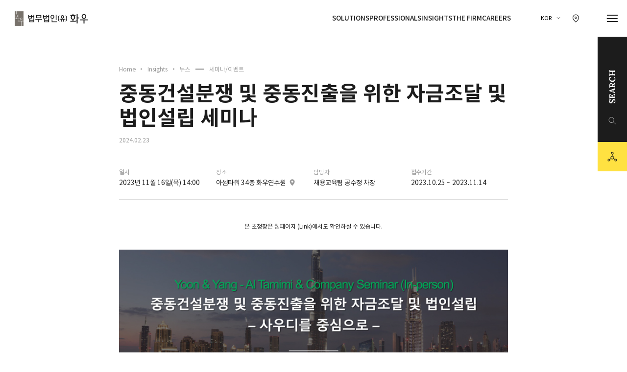

--- FILE ---
content_type: text/html;charset=UTF-8
request_url: https://yoonpartners.com/kor/insights/seminar/11697?currentPage=1
body_size: 8139
content:
<!DOCTYPE html>
<html>
<head>
    <meta charset="UTF-8">
    <meta http-equiv="X-UA-Compatible" content="IE=edge">
    <meta name="viewport" content="width=device-width, initial-scale=1.0, shrink-to-fit=no, user-scalable=no">
    <meta name="title" content="Hwawoo" />
    <meta name="author" content="Hwawoo" />
    <meta name="description" content="Hwawoo" />
    <meta name="keywords" content="Hwawoo">
    <!-- Hreflang for multilingual SEO -->
    <link rel="alternate" hreflang="ko" href="https://www.hwawoo.com/kor/insights/seminar/11697" />
    <link rel="alternate" hreflang="zh" href="https://www.hwawoo.com/chn/insights/seminar/11697" />
    <link rel="alternate" hreflang="en" href="https://www.hwawoo.com/eng/insights/seminar/11697" />
    <link rel="alternate" hreflang="ja" href="https://www.hwawoo.com/jpn/insights/seminar/11697" />
    <link rel="alternate" hreflang="x-default" href="https://www.hwawoo.com/kor/insights/seminar/11697" />

    <!-- Canonical URL - Korean as primary -->
    <link rel="canonical" href="https://www.hwawoo.com/kor/insights/seminar/11697" />

    <title>법무법인 화우</title>
    <link rel="shortcut icon" href="/user/assets/ko/images/common/favicon.png">
    <link href="/user/assets/ko/css/common.min.css?version=202409201514" rel="stylesheet">
    <link href="/user/assets/ko/css/mediaquery.css?version=202409201514" rel="stylesheet">
    <link href="/user/assets/ko/css/popup.css?version=202410300936" rel="stylesheet">
    <!-- Google tag (gtag.js) --> <script async src=https://www.googletagmanager.com/gtag/js?id=G-Y73V8BTCCX></script> <script> window.dataLayer = window.dataLayer || []; function gtag(){dataLayer.push(arguments);} gtag('js', new Date()); gtag('config', 'G-Y73V8BTCCX'); </script>
    <!-- Clarity tag -->
    <script type="text/javascript">
        (function(c,l,a,r,i,t,y){
            c[a]=c[a]||function(){(c[a].q=c[a].q||[]).push(arguments)};
            t=l.createElement(r);t.async=1;t.src="https://www.clarity.ms/tag/"+i;
            y=l.getElementsByTagName(r)[0];y.parentNode.insertBefore(t,y);
        })(window, document, "clarity", "script", "s1r99uit14");
    </script>
    <!--// Clarity tag -->

</head>
<body>
<div id="wrap" class="insights-wrap">
    
    <div id="nav-skip">
        <a href="#container">본문으로 바로가기</a>
        <a href="#footer">사이트 하단 바로가기</a>
    </div>

    <header id="header">
        <h1 class="logo"><a href="/kor/main?lang=ko" title="화우 CI" aria-label="화우 CI">법무법인(유) 화우</a></h1>
        <div class="util">
            <ul id="menu">
                <li><a href="/kor/solutions/list?lang=ko" title="Solutions 메뉴 이동" aria-label="Solutions 메뉴 이동">Solutions</a></li>
                <li><a href="/kor/professionals/members?lang=ko" title="Professionals 메뉴 이동" aria-label="Professionals 메뉴 이동">Professionals</a></li>
                <li><a href="/kor/insights/press-releases?lang=ko" title="Insights 메뉴 이동" aria-label="Insights 메뉴 이동">Insights</a></li>
                <li><a href="/kor/firm/intro?lang=ko" title="The Firm 메뉴 이동" aria-label="The Firm 메뉴 이동">The Firm</a></li>
                 <li><a href="/kor/careers/intro" title="Careers 메뉴 이동" aria-label="Careers 메뉴 이동">Careers</a></li>
<!--                <li><a href="/kor/probono/publics?lang=ko" title="Pro Bono 메뉴 이동" aria-label="Pro Bono 메뉴 이동">Pro Bono</a></li>-->
            </ul>
            <div class="box-lang box-tooltip">
                <button class="btn-lang" title="국문 선택" aria-label="국문 선택">KOR</button>
                <ul class="view-tooltip">
                    <li><a href="javascript:;" title="국문" aria-label="국문" class="on">KOR</a></li>
                    <li><a href="javascript:KorCommon.goChangeLanguage(&#39;en&#39;)" title="영문" aria-label="영문">ENG</a></li>
                    <li><a href="javascript:KorCommon.goChangeLanguage(&#39;zh&#39;)" title="중문" aria-label="중문">CHN</a></li>
                    <li><a href="javascript:KorCommon.goChangeLanguage(&#39;ja&#39;)" title="일문" aria-label="일문">JPN</a></li>
                </ul>
            </div>
            <a href="/kor/firm/domestic" class="icon-map" title="찾아오시는 길 이동" aria-label="찾아오시는 길 이동"><span>찾아오시는 길 이동</span></a>
<!--            <button id="hd-btn-search" class="icon-search" type="search" title="검색" aria-label="검색" ><span>검색</span></button>-->
            <button class="btn-hamburger" title="메뉴 열기" aria-label="메뉴 열기" onclick="KorCommon.doGnbSolutions()"><span></span></button>
        </div>
    </header>

    <div class="side-bar">
<!--        <button type="button" class="btn-laywer-search" data-pop="profession-pop" onclick="KorCommon.doRnbMenuOpen()">-->
        <button type="button" class="btn-laywer-search" id="hd-btn-search">
            <span class="icon-search">SEARCH</span>
        </button>
        <div class="box-util">
            <button><span class="icon-sns"><span>sns</span></span></button>
            <ul class="hov-sns">
<!--                <li><a href="javascript:KorCommon.goFacebookShare()" class="icon-facebook" title="페이스북 새창 열기"><span>페이스북</span></a></li>-->
<!--                <li><a href="javascript:KorCommon.goTwitterShare()" class="icon-twitter" title="X 새창 열기"><span>X</span></a></li>-->
                <li><a href="https://www.linkedin.com/company/yoon-&-yang-llc" class="icon-linkedin" title="링크드인 새창 열기" target="_blank"><span>링크드인</span></a></li>
                <li><a href="https://www.youtube.com/@hwawoo_yoonyang" class="icon-youtube-sns" title="유튜브 새창 열기" target="_blank"><span>유튜브</span></a></li>
                <li>
                    <a href="https://pf.kakao.com/_pRQPn" class="icon-kakao-channel" style="display: inline-block;width: 2.8rem;
                        height: 2.8rem;background-image: url('/user/assets/ko/images/icon/kakao_channel_logo.svg');
                        background-repeat: no-repeat; background-size: contain;" title="카카오채널 새창 열기" target="_blank"><span>카카오채널</span></a>
                </li>
            </ul>
        </div>

        <!-- 2022.08.04  mobile sns 팝업 버튼 생성-->
        <button type="button" class="btn-laywer-sns mobile" data-pop="sns-pop">
            <span>SNS 공유하기</span>
        </button>
    </div>
    <nav id="gnb">
        <button class="icon-close"><span>닫기</span></button>
        <div class="gnb-inner">
            <h2 class="gnb-ci"><a href="/kor/main?lang=ko">법무법인(유) 화우</a></h2>
            <ul class="gnb-menu">
                <li>
                    <h2 class="dep1"><a href="#none">Solutions</a></h2>
                    <ul id="gnbSolutions" class="dep2">
                        <li><a href="#">분야별</a></li>
                        <li><a href="#">산업별</a></li>
                        <li><a href="#">국가별</a></li>
                        <li><a href="#">센터</a></li>
                    </ul>
                </li>
                <li>
                    <h2 class="dep1"><a href="#none">Professionals</a></h2>
                    <ul class="dep2">
                        <li><a href="/kor/professionals/members">구성원 검색</a></li>
                    </ul>
                </li>
                <li>
                    <h2 class="dep1"><a href="#none">Insights</a></h2>
                    <ul class="dep2">
                        <li><a href="/kor/insights/press-releases">뉴스</a></li>
                        <li><a href="/kor/insights/newsletters">뉴스레터</a></li>
                        <li><a href="/kor/insights/contributions">기고 및 연구자료</a></li>
                    </ul>
                </li>
                <li>
                    <h2 class="dep1"><a href="#none">The Firm</a></h2>
                    <ul class="dep2">
                        <li><a href="/kor/firm/intro">화우 소개</a></li>
                        <li><a href="/kor/firm/history">연혁</a></li>
                        <li><a href="/kor/firm/awards">수상</a></li>
                        <li><a href="/kor/firm/probono">사회공헌</a></li>
                        <li><a href="/kor/firm/foreign-tashkent">해외사무소</a></li>
                        <li><a href="/kor/firm/domestic">사무소 위치</a></li>
                    </ul>
                </li>
                <li>
                    <h2 class="dep1"><a href="#none">Careers</a></h2>
                    <ul class="dep2">
                        <li><a href="/kor/careers/intro">영입안내</a></li>
                        <li><a href="/kor/careers/recruit/notices">영입공고</a></li>
                        <li><a href="/kor/careers/applying/intro">지원하기</a></li>
                        <li><a href="/kor/careers/staff/notices">직원채용</a></li>
                    </ul>
                </li>
<!--                <li>-->
<!--                    <h2 class="dep1"><a href="#none">Pro Bono</a></h2>-->
<!--                    <ul class="dep2">-->
<!--                        <li><a href="/kor/probono/publics">법무법인 공익활동</a></li>-->
<!--                        <li><a href="/kor/probono/foundation">화우공익재단</a></li>-->
<!--                    </ul>-->
<!--                </li>-->
                <li>
                    <h2 class="dep1"><a href="#none">Family Sites</a></h2>
                    <ul class="dep2">
                        <li><a href="http://ip.hwawoo.com/" target="_blank">특허법인 화우</a></li>
                        <li><a href="https://customs.hwawoo.com/" target="_blank">관세법인 화우</a></li>
                        <li><a href="https://tax.hwawoo.com/" target="_blank">세무법인 화우</a></li>
                        <li><a href="https://hwawoo.or.kr/" target="_blank">화우공익재단</a></li>
                    </ul>
                </li>
            </ul>
            <ul class="mo-gnb-menu">
                <li>
                    <button type="button" class="dep1">Solutions</button>
                    <ul id="moGnbSolutions" class="dep2">
                        <li><a href="#">분야별</a></li>
                        <li><a href="#">산업별</a></li>
                        <li><a href="#">국가별</a></li>
                        <li><a href="#">센터</a></li>
                    </ul>
                </li>
                <li>
                    <button type="button" class="dep1">Professionals</button>
                    <ul class="dep2">
                        <li><a href="/kor/professionals/members">구성원 검색</a></li>
                    </ul>
                </li>
                <li>
                    <button type="button" class="dep1">Insights</button>
                    <ul class="dep2">
                        <li><a href="/kor/insights/press-releases">뉴스</a></li>
                        <li><a href="/kor/insights/newsletters">뉴스레터</a></li>
                        <li><a href="/kor/insights/contributions">기고 및 연구자료</a></li>
                    </ul>
                </li>
                <li>
                    <button type="button" class="dep1">The Firm</button>
                    <ul class="dep2">
                        <li><a href="/kor/firm/intro">화우 소개</a></li>
                        <li><a href="/kor/firm/history">연혁</a></li>
                        <li><a href="/kor/firm/awards">수상</a></li>
                        <li><a href="/kor/firm/probono">사회공헌</a></li>
                        <li><a href="/kor/firm/foreign-tashkent">해외사무소</a></li>
                        <li><a href="/kor/firm/domestic">사무소 위치</a></li>
                    </ul>
                </li>
                <li>
                    <button type="button" class="dep1">Careers</button>
                    <ul class="dep2">
                        <li><a href="/kor/careers/intro">영입안내</a></li>
                        <li><a href="/kor/careers/recruit/notices">영입공고</a></li>
                        <li><a href="/kor/careers/applying/intro">지원하기</a></li>
                        <li><a href="/kor/careers/staff/notices">직원채용</a></li>
                    </ul>
                </li>
                <li>
                    <button type="button" class="dep1">Family Sites</button>
                    <ul class="dep2">
                        <li><a href="http://ip.hwawoo.com/" target="_blank">특허법인 화우</a></li>
                        <li><a href="https://customs.hwawoo.com/" target="_blank">관세법인 화우</a></li>
                        <li><a href="https://tax.hwawoo.com/" target="_blank">세무법인 화우</a></li>
                        <li><a href="https://hwawoo.or.kr/" target="_blank">화우공익재단</a></li>
                    </ul>
                </li>
            </ul>
            <div class="gnb-util">
                <!--<span class="txt">최적의 솔루션을 <br>제공합니다.</span>-->
                <ul class="mo-lang">
                    <li><a href="javascript:;" title="국문" aria-label="국문" class="on">KOR</a></li>
                    <li><a href="javascript:KorCommon.goChangeLanguage(&#39;en&#39;)" title="영문" aria-label="영문">ENG</a></li>
                    <li><a href="javascript:KorCommon.goChangeLanguage(&#39;zh&#39;)" title="중문" aria-label="중문">CHN</a></li>
                    <li><a href="javascript:KorCommon.goChangeLanguage(&#39;ja&#39;)" title="일문" aria-label="일문">JPN</a></li>
                </ul>
            </div>
        </div>
    </nav>

    <div class="hd-search-wrap">
        <a href="/kor/main?lang=ko" class="ci" title="화우 CI" aria-label="화우 CI">법무법인(유) 화우</a>
        <div class="box-hd-search">
            <button class="icon-close"><span>닫기</span></button>
            <div class="box-input-wrap">
                <div class="box-input ty-search">
                    <input type="text" placeholder="검색어를 입력해주세요" title="검색어 입력" id="topSearchWord" name="topSearchWord" onkeydown="if (event.keyCode == 13) KorCommon.doTotalSearch();" />
                    <button class="icon-text-reset"><span>초기화</span></button>
                    <button class="icon-search-big" type="search" title="검색" aria-label="검색" onclick="KorCommon.doTotalSearch()"><span>검색</span></button>
                </div>
                <form id="totalSearchForm" name="totalSearchForm" method="post">
                    <input type="hidden" id="totalSearchWord" name="totalSearchWord">
                </form>
            </div>
        </div>
    </div>

    <div id="profession-pop" class="layer-popup-wrap">
        <div class="layer-popup full-popup">
            <div class="popup-body">
                <button class="icon-close-white popup-close"><span>닫기</span></button>
                <div class="lawyer-search-wrap">
                    <div class="inner-wrap narrow">
                        <ul id="RnbCate1th" class="list-tit typo-title-02">
                            <li class="on"><a href="#">전체</a></li>
                        </ul>
                        <div class="box-input-wrap with-select">
                            <div class="box-select">
                                <select id="rnbFeldIdx2th" name="rnbFeldIdx2th" onchange="KorCommon.doRnbMbrSearch(1)">
                                    <option value="">업무분야</option>
                                </select>
                            </div>
                            <div class="box-input ty-search">
                                <input type="hidden" id="rnbFeldIdx1th" name="rnbFeldIdx1th">
                                <input type="text" placeholder="검색어를 입력해주세요" title="검색어 입력" id="rnbMbrSrchWord" name="rnbMbrSrchWord" onkeydown="if (event.keyCode == 13) KorCommon.doRnbMbrSearch(1)">
                                <button class="icon-text-reset"><span>초기화</span></button>
                                <button class="icon-search-big" type="search" title="검색" aria-label="검색" onclick="KorCommon.doRnbMbrSearch(1)"><span>검색</span></button>
                            </div>
                        </div>
                        <div class="scroll mobile"><span>scroll</span></div>
                    </div>
                </div>
                <div class="box-contents-wrap">
                    <article class="arti01">
                        <div class="inner-wrap narrow">
                            <div id="rnbMemberList" class="list-lawyer ty02" style="display: none"></div>
                            <div id="rnbMbrMore" class="box-btn box-board-more" style="display: none">
                                <button type="button" class="btn-circle-ani btn-fold" onclick="KorCommon.doRnbMbrMore()"><i></i>더보기</button>
                            </div>
                            <div id="rnbMbrNoData" class="no-result-wrap" style="display: none">
                                <strong>검색결과가 없습니다.</strong>
                            </div>
                        </div>
                    </article>
                </div>

            </div>
        </div>
    </div>

    <!-- 2022.08.04  mobile sns 팝업 생성-->
    <div id="sns-pop" class="layer-popup-wrap">
        <div class="layer-popup alert-popup ty02">
            <div class="popup-header">
                <h4 class="typo-body">법무법인(유한) 화우 소셜 미디어</h4>
                <span class="right">
                        <button class="icon-close popup-close"><span>닫기</span></button>
                    </span>
            </div>
            <div class="popup-body">
                <ul class="util-sns">
<!--                    <li>-->
<!--                        <a href="javascript:KorCommon.goFacebookShare()">-->
<!--                            <i class="icon-facebook"></i>-->
<!--                            Facebook-->
<!--                        </a>-->
<!--                    </li>-->
<!--                    <li>-->
<!--                        <a href="javascript:KorCommon.goTwitterShare()">-->
<!--                            <i class="icon-twitter"></i>-->
<!--                            Twitter-->
<!--                        </a>-->
<!--                    </li>-->
                    <li>
                        <a href="https://www.linkedin.com/company/yoon-&-yang-llc" title="링크드인 새창 열기" target="_blank"><i class="icon-linkedin"></i>링크드인</a>
                    </li>
                    <li>
                        <a href="https://www.youtube.com/@hwawoo_yoonyang" title="링크드인 새창 열기" target="_blank"><i class="icon-youtube-sns"></i>유튜브</a>
                    </li>
                    <li>
                        <a href="https://pf.kakao.com/_pRQPn" title="링크드인 새창 열기" target="_blank"><i class="icon-kakao-channel" style="display: inline-block;width: 2.8rem;
                        height: 2.8rem;background-image: url('/user/assets/ko/images/icon/kakao_channel_logo.svg');
                        background-repeat: no-repeat; background-size: contain;"></i>카카오채널</a>
                    </li>
                </ul>
            </div>
        </div>
    </div>


    <!--Menu의 각 페이지별 클래스 추가-->
    <main id="main">
        <section id="container">
            <h2 class="hidden">본문</h2>
            <div class="inner-wrap narrow detail-contents-layout">
                <div class="page-heading-layout">
                    

    <style>
        .page-heading-layout .breadcrumbs~.heading-02-wrap {position:relative;display:flex;margin-top:2rem;gap:2.8rem;overflow:hidden;width:100%;transition:all .3s;}
        .heading-02-wrap .typo-heading-02 {color:#ddd;white-space:nowrap;}
        .page-heading-layout .heading-02-wrap .typo-heading-02::after {background-color:#ddd;margin-left:1rem;}
        .heading-02-wrap .typo-heading-02.on {color:#1c1c1c;}
        .page-heading-layout .heading-02-wrap .typo-heading-02.on::after {background-color:#ffe141;}

        .heading-02-depth-tab {display:none;opacity:0;margin-top:5rem;padding-bottom:10rem;}
        .heading-02-depth-tab.on {display:block;opacity:1;}
        .heading-02-depth-tab .tab-list {position:absolute;display:flex;align-items:center;gap:2.4rem;width:100%;transition:all .3s;overflow-x:auto;overflow-y:hidden;}
        .heading-02-depth-tab .tab-list li a,
        .heading-02-depth-tab .tab-list li button {display:block;padding-bottom:.6rem;font-weight:700;font-size:2.4rem;line-height:1.4;color:#999;letter-spacing:0;white-space:nowrap;}
        .heading-02-depth-tab .tab-list li a.on,
        .heading-02-depth-tab .tab-list li button.on {padding-left:0;border-bottom:3px solid #1c1c1c;color:#1c1c1c;}
        .heading-02-tab-wrap {display:none;opacity:0;}
        .detail-head-layout {margin-top:2rem;}
        @media (max-width: 768px) {
            .page-heading-layout .breadcrumbs~.heading-02-wrap {overflow-x:auto;overflow-y:hidden;}
            .heading-02-wrap .heading-02-depth-wrap .heading-02-depth-tab {display:none;opacity:0;}
            .heading-02-depth-tab {margin-top:3rem;padding-bottom:3.2rem;}
            .heading-02-depth-tab .tab-list {width:calc(100vw - 4.8rem);gap:1.6rem;padding-bottom:0;}
            .heading-02-depth-tab .tab-list li a,
            .heading-02-depth-tab .tab-list li button {font-weight:700;font-size:1.6rem;line-height:1.4;color:#999;letter-spacing:0;}
            .heading-02-tab-wrap {display:block;opacity:1;}
            .heading-02-tab-wrap .tab-wrap {display:none;opacity:0;}
            .heading-02-tab-wrap .tab-wrap.on {display:block;opacity:1;}

            .page-heading-layout .breadcrumbs~.heading-02-wrap {
                overflow-x:auto;
                overflow-y:hidden;
                -ms-overflow-style:none;
                scrollbar-width:none;
            }
            .page-heading-layout .breadcrumbs~.heading-02-wrap.mobile-scroll {
                -ms-overflow-style:inherit;
                scrollbar-width:inherit;
            }

            .tab-wrap .tab-list {
                -ms-overflow-style:none;
                scrollbar-width:none;
            }
            .tab-wrap .tab-list.mobile-scroll {
                -ms-overflow-style:inherit;
                scrollbar-width:inherit;
            }
        }
    </style>
    <ol class="breadcrumbs">
        <li><a href="/kor/main?lang=ko">Home</a></li>
        <li><a href="/kor/insights/press-releases">Insights</a></li>
        <li>
            <a>뉴스</a>
            
            
            <!--<div class="view-tooltip">
                <ul class="custom-scroll">
                    <li><a href="/kor/insights/press-releases" title="뉴스 메뉴로 이동" aria-label="뉴스 메뉴로 이동"
                           th:class="${#strings.contains(#httpServletRequest.servletPath, '/press-releases') or #strings.contains(#httpServletRequest.servletPath, '/seminar')
                                             or #strings.contains(#httpServletRequest.servletPath, '/hwawoo-new') or #strings.contains(#httpServletRequest.servletPath, '/work-case') ? 'on':''}">뉴스</a></li>
                    <li><a href="/kor/insights/newsletters" title="뉴스레터 메뉴로 이동" aria-label="뉴스레터 메뉴로 이동"
                           th:class="${#strings.contains(#httpServletRequest.servletPath, '/newsletter') ? 'on':''}">뉴스레터</a></li>
                    <li><a href="/kor/insights/contributions" title="기고 및 연구자료 메뉴로 이동" aria-label="기고 및 연구자료 메뉴로 이동"
                           th:class="${#strings.contains(#httpServletRequest.servletPath, '/contribution') or #strings.contains(#httpServletRequest.servletPath, '/treatise')
                                            or #strings.contains(#httpServletRequest.servletPath, '/movie') or #strings.contains(#httpServletRequest.servletPath, '/brochure') ? 'on':''}">기고 및 연구자료</a></li>
                </ul>
            </div>-->
        </li>
        <li class="current box-tooltip">
            
            <a>세미나/이벤트</a>
            
            
            
        </li>
        
    </ol>
    
    








                    <!--end of inner-wrap-->
                </div>
                <!--end of page-heading-layout-->
                <div class="detail-head-layout ">
                    <h3 class="typo-title-01">중동건설분쟁 및 중동진출을 위한 자금조달 및 법인설립 세미나</h3>
                    <div class="date-util">
                        <ul>
                            <li class="title">세미나/이벤트</li>
                            <li class="date">2024.02.23</li>
                        </ul>
                    </div>

                    <ul class="box-detail-info ty02">
                        <li>
                            <em>일시</em>
                            <span>2023년 11월 16일(목) 14:00</span>
                        </li>
                        <li>
                            <em>장소</em>
                            <a href="https://docs.google.com/forms/d/e/1FAIpQLSc3CKT6WF4v3t8M1lKZ8uBSsu88O0A7FUxkQcIxYLKwegzf-w/viewform" class="location" target="_blank"><span>아셈타워 34층 화우연수원</span></a>
                        </li>
                        <li>
                            <em>담당자</em>
                            <span>채용교육팀 공수정 차장</span>
                        </li>
                        <li>
                            <em>접수기간</em>
                            <span>2023.10.25 ~ 2023.11.14</span>
                        </li>
                    </ul>

                    <!-- 2022.08.08 첨부파일 영역 추가 -->
                    

                </div>
                <div class="detail-body-layout">
                    <div class="box-editor-wrap">
                        <!--에디터 내용 들어갈 부분-->
                        <p><p style="text-align:center;">본 초청장은 웹페이지 (<a href="https://www.hwawoo.com/newsletter/2023_10_23/231023_invitation_v1.htm">Link)</a>에서도 확인하실 수 있습니다.</p><p>&nbsp;</p><p>&nbsp;</p><p style="margin-left:15;text-align:center;"><img src="https://www.hwawoo.com/newsletter/2023_10_23/231023_invitation_01.jpg"></p><p style="margin-left:15;text-align:center;"><img src="https://www.hwawoo.com/newsletter/2023_10_23/231023_invitation_02.jpg"></p><p style="margin-left:15;text-align:center;"><img src="https://www.hwawoo.com/newsletter/2023_10_23/231023_invitation_03.jpg"></p><p style="margin-left:15;text-align:center;"><a href="https://docs.google.com/forms/d/e/1FAIpQLSc3CKT6WF4v3t8M1lKZ8uBSsu88O0A7FUxkQcIxYLKwegzf-w/viewform"><img src="https://www.hwawoo.com/newsletter/2023_10_23/231023_invitation_04.jpg"></a></p></p>
                        <!--<br><br>
                        <div class="box-btn" th:if="${#strings.equals(info.pgeYn,'A')}">
                            <a th:href="${info.adrs}" target="_blank" class="btn-circle-ani btn-view-all"><i></i>참가신청</a>
                        </div>-->

                        <!-- 관련분야 키워드 -->
                        

                        <!-- 관련구성원 -->
                        
                    </div>
                </div>
                <div class="detail-paging-layout">
                    <!-- 이전 게시글이 있을경우 -->
                    
                    <a href="javascript:doView(11733)" class="list-item prev">
                        <span class="mobile txt">이전글</span>
                        <strong class="detail-title">경제재도약을 위한 기업부담완화와 세제개혁 세미나</strong>
                    </a>
                    

                    <!-- 이전 게시글이 없을 경우 -->
                    

                    <div class="box-btn">
                        <a href="javascript:doList()" class="btn-back-list" title="뒤로 가기" aria-label="뒤로 가기"><i></i>BACK TO LIST</a>
                    </div>

                    <!-- 다음 게시글이 있을경우 -->
                    
                    <a href="javascript:doView(11680)" class="list-item next">
                        <span class="mobile txt">다음글</span>
                        <strong class="detail-title">[SAF 2023] YOON & YANG SEMINAR</strong>
                    </a>
                    

                    <!-- 다음 게시글이 없을 경우 -->
                    
                </div>
            </div>
        </section>
    </main>
    <form id="viewForm" name="viewForm" method="post">
        <input type="hidden" id="currentPage" name="currentPage" value="1">
        <input type="hidden" id="searchKind" name="searchKind" value="">
        <input type="hidden" id="searchWord" name="searchWord" value="">
        <input type="hidden" id="idx" name="idx">
    </form>

    
    <footer id="footer">
        <div class="inner-wrap">
            <button class="btn-top-move">위로</button>
            <div class="footer-top">
                <ul class="city-list">
                    <li><a href="/kor/firm/domestic">#Seoul</a></li>
                    <li><a href="/kor/firm/foreign-tashkent">#Tashkent</a></li>
                    <li><a href="/kor/firm/foreign-hochiminh">#Ho Chi Minh City</a></li>
                    <li><a href="/kor/firm/foreign-hanoi">#Hanoi</a></li>
                    <li><a href="/kor/firm/foreign-jakarta">#Jakarta</a></li>
                </ul>
            </div>
            <div class="footer-bottom">
                <div class="left">
                    <span class="ci">법무법인(유) 화우</span>
                    <ul class="address">
                        <li>서울시 강남구 영동대로 517 아셈타워 6, 17, 18, 19, 22, 23, 27, 34층</li>
                        <li><span>Tel.</span> 02 6003 7000</li>
                        <li><span>Fax.</span> 02 6003 7800</li>
                        <li><span>E-mail.</span> <a href="mailto:hwawoo@hwawoo.com">hwawoo@hwawoo.com</a></li>
                    </ul>
                    <ul class="sns">
                        <li><a href="https://www.linkedin.com/company/yoon-&-yang-llc" target="_blank" class="icon-linkedin"><span>linkedin</span></a></li>
                        <li><a href="https://www.youtube.com/@hwawoo_yoonyang" target="_blank" class="icon-youtube-sns"><span>유투브</span></a></li>
                        <li><a href="https://pf.kakao.com/_pRQPn" target="_blank" style="display: inline-block;width: 2.8rem;
                        height: 2.8rem;background-image: url('/user/assets/ko/images/icon/kakao_channel_logo.svg');
                        background-repeat: no-repeat; background-size: contain;" class="icon-kakao-channel"><span>카카오톡 채널</span></a>
                        </li>
                    </ul>
                </div>
                <div class="right">
                    <dl class="family-list">
                        <dt>Family Sites</dt>
                        <dd><a href="http://ip.hwawoo.com" target="_blank">특허법인화우</a></dd>
                        <dd><a href="https://customs.hwawoo.com" target="_blank">관세법인화우</a></dd>
                        <dd><a href="https://tax.hwawoo.com" target="_blank">세무법인화우</a></dd>
                        <dd><a href="https://hwawoo.or.kr" target="_blank">화우공익재단</a></dd>
                    </dl>
                    <ul class="move-list">
                        <li><a href="/kor/firm/domestic">오시는 길</a></li>
                        <li><a href="/kor/limited-liability">유한책임</a></li>
                        <li><a href="/kor/disclaimer">면책공고</a></li>
                        <li><a href="/kor/privacy">개인정보 처리방침</a></li>
                        <li>
                            <button type="button" data-pop="iso-popup">국제정보보호인증</button>
                        </li>
                        <li>
                            <button type="button" data-pop="certi-popup">웹접근성</button>
                        </li>
                        <li>
                            <button type="button">광고책임변호사: 시진국</button>
                        </li>
                    </ul>

                </div>
                <p class="copy">ⓒ COPYRIGHT 2022. YOON & YANG LLC. ALL RIGHTS RESERVED.</p>
            </div>
        </div>
    </footer>

    <!--웹접근성 팝업-->
    <div id="certi-popup" class="layer-popup-wrap">
        <div class="layer-popup">
            <div class="popup-header">
                <h4 class="tit">웹접근성</h4>
                <span class="right">
                                  <button class="icon-close popup-close"><span>닫기</span></button>
                              </span>
            </div>
            <div class="popup-body">
                <p class="typo-body">
                    법무법인(유한) 화우는 장애인 및 비장애인이 동등하게 웹서비스를 이용하실 수 있도록, 웹접근성 지침을 준수하여 웹사이트를 제작하였습니다. 앞으로도 고객의 편리한 이용을 위해 지속적으로
                    개선해 나갈 예정입니다.
                </p>
            </div>
        </div>
    </div>

    <!--국제정보보호인증 팝업-->
    <div id="iso-popup" class="layer-popup-wrap">
        <div class="layer-popup">
            <div class="popup-header">
                <h4 class="tit">국제정보보호인증 ISO 27001</h4>
                <span class="right">
                                  <button class="icon-close popup-close"><span>닫기</span></button>
                              </span>
            </div>
            <div class="popup-body">
                <div class="box-img">
                    <a href="/user/assets/ko/images/sub/iso27001.jpg" target="_blank">
                        <img src="/user/assets/ko/images/sub/iso27001.jpg" alt="국제정보보호인증 ISO 27001" style="width: 370px;">
                    </a>
                </div>
            </div>
        </div>
    </div>

    <!--일반 Alert 팝업-->
    <div id="alert-popup" class="layer-popup-wrap">
        <div class="layer-popup alert-popup">
            <div class="popup-body">
                    <span class="msg">
                        최종제출 후 지원서를 수정하실 수 없습니다.
                        최종제출 전 미리보기로 출력할 수 있습니다.
                        작성하신 지원서를 최종제출 하시겠습니까?
                    </span>
                <div class="box-btn">
                    <button class="btn popup-close">확인</button>
                </div>
            </div>
        </div>
    </div>

    <!--일반 confirm 팝업-->
    <div id="confirm-popup" class="layer-popup-wrap">
        <div class="layer-popup alert-popup">
            <div class="popup-body">
                    <span class="msg">
                        최종제출 후 지원서를 수정하실 수 없습니다.
                        최종제출 전 미리보기로 출력할 수 있습니다.
                        작성하신 지원서를 최종제출 하시겠습니까?
                    </span>
                <div class="box-btn">
                    <button class="btn btn-black">확인</button>
                    <button class="btn popup-close">취소</button>
                </div>
            </div>
        </div>
    </div>

    <!--로딩바-->
    <div class="box-loading">
        <div class="inner-loading">
            <svg version="1.1" id="loader-1" xmlns="http://www.w3.org/2000/svg" xmlns:xlink="http://www.w3.org/1999/xlink" x="0px" y="0px" width="40px" height="40px" viewBox="0 0 40 40" enable-background="new 0 0 40 40" xml:space="preserve">
                    <path opacity="0.3" fill="#fff" d="M20.201,5.169c-8.254,0-14.946,6.692-14.946,14.946c0,8.255,6.692,14.946,14.946,14.946
                        s14.946-6.691,14.946-14.946C35.146,11.861,28.455,5.169,20.201,5.169z M20.201,31.749c-6.425,0-11.634-5.208-11.634-11.634
                        c0-6.425,5.209-11.634,11.634-11.634c6.425,0,11.633,5.209,11.633,11.634C31.834,26.541,26.626,31.749,20.201,31.749z"/>
                <path fill="#FFE141" d="M26.013,10.047l1.654-2.866c-2.198-1.272-4.743-2.012-7.466-2.012h0v3.312h0
                        C22.32,8.481,24.301,9.057,26.013,10.047z">
                        <animateTransform attributeType="xml"
                                          attributeName="transform"
                                          type="rotate"
                                          from="0 20 20"
                                          to="360 20 20"
                                          dur="0.5s"
                                          repeatCount="indefinite"/>
                    </path>
                </svg>
        </div>
    </div>

    <form id="downloadForm" name="downloadForm" method="post">
        <input type="hidden" id="nbSralAtchInfo" name="nbSralAtchInfo">
        <input type="hidden" id="nbAtchSral" name="nbAtchSral">
        <input type="hidden" id="path" name="path">
    </form>

    <script src="/user/assets/ko/js/import/import.js"></script>
    <style>
        .icon-kakao-channel a{
            display: inline-block;
            width: 2.8rem;
            height: 2.8rem;
            background-image: url("/user/assets/ko/images/icon/kakao_channel_logo.svg");
            background-repeat: no-repeat;
            background-size: contain;
        }
    </style>

</div>

<script>
    let doList = function() {
        $("#viewForm").prop("target","_self");
        $("#viewForm").prop("action","/kor/insights/seminars");
        $("#viewForm").submit();
    }

    let doView = function(idx) {
        $("#viewForm").prop("target","_self");
        $("#viewForm").prop("action","/kor/insights/seminar/"+idx);
        $("#viewForm").submit();
    }
</script>
</body>
</html>

--- FILE ---
content_type: text/css
request_url: https://yoonpartners.com/user/assets/ko/css/mediaquery.css?version=202409201514
body_size: 1540
content:
/* ==============================================
   기본 스타일 (Common Styles)
   ============================================== */

/* Reset & Base */
*, ::after, ::before {
    box-sizing: border-box;
    border-style: solid;
    border-width: 0;
    outline: 0;
}

dd {
    margin-left: 0;
}

address, blockquote, dl, figure, form, iframe, p, pre, table {
    margin: 0;
}

/* Buttons */
.btn-yellow {
    background-color: #ffe141;
}

/* Layout */
.inner-wrap {
    position: relative;
    width: 100%;
    max-width: 160rem;
    margin: 0 auto;
}

.inner-wrap.narrow {
    max-width: 105.6rem;
}


/* ==============================================
   Form Input Wrap - 공통 스타일
   ============================================== */

#wrap.form-input-wrap .list-step {
    display: flex;
    align-items: center;
    gap: 20rem;
}

#wrap.form-input-wrap .list-step li.complete .bg {
    background-color: #ffe141;
}

/* Form Input Layout */
#wrap.form-input-wrap .form-input-layout .form-input-list {
    display: flex;
    flex-direction: column;
    margin-top: 4rem;
}

#wrap.form-input-wrap .form-input-layout .form-input-list.ty04 {
    display: grid;
    grid-template-columns: repeat(2, 1fr);
    gap: 4rem 3.4rem;
}

#wrap.form-input-wrap .form-input-layout .form-input-list.ty04>li {
    margin-bottom: 0;
}

#wrap.form-input-wrap .form-input-layout .form-input-list.ty05 {
    display: grid;
    grid-template-columns: repeat(4, 1fr);
    gap: 4rem 0;
}

#wrap.form-input-wrap .form-input-layout .form-input-list.ty05>.box-check-wrap {
    min-width: 0;
    white-space: normal;
    word-break: break-word;
    padding-top: 0;
}

#wrap.form-input-wrap .form-input-layout .form-sub-tit {
    font-weight: 700;
    font-size: 3.2rem;
    line-height: 1.3;
    color: #1c1c1c;
    letter-spacing: 0;
}

#wrap.form-input-wrap .form-input-layout .form-dl dt {
    display: flex;
    align-items: center;
    justify-content: space-between;
    padding: 4rem 0 0;
    font-weight: 700;
    font-size: 1.6rem;
    line-height: 1.62;
    color: #1c1c1c;
    letter-spacing: 0;
}

#wrap.form-input-wrap .form-input-layout .form-dl dd.flex-text-wrap {
    display: flex;
    flex-direction: column;
    gap: 2rem 0;
    margin-top: 4rem;
}

#wrap.form-input-wrap .form-input-layout .form-dl dd.flex-text-wrap p {
    font-size: 1.8rem;
    line-height: 1.8;
}


/* ==============================================
   Newsletter Wrap - 데스크톱
   ============================================== */

#wrap.form-input-wrap.newsletter-wrap {
    min-width: auto;
}

/* Buttons */
#wrap.form-input-wrap.newsletter-wrap .btn {
    min-width: 25.1rem;
    font-size: 1.8rem;
    padding: 0 2rem;
    line-height: 5.8rem;
}

#wrap.form-input-wrap.newsletter-wrap .btn.color-yellow {
    background-color: #FFE141;
    border-color: #FFE141;
}

/* Notice Section */
#wrap.newsletter-wrap .form-input-layout .box-notice .dot-list li::before {
    top: 1.4rem !important;
    transform: none !important;
}

#wrap.newsletter-wrap .box-input-wrap .box-input input {
    padding: 0 1.2rem 0 2rem !important;
}

/* Important Text */
.newsletter-wrap i.important {
    font-style: normal !important;
}


/* ==============================================
   미디어 쿼리 - 태블릿 (max-width: 794px)
   ============================================== */

@media (max-width: 794px) {
    #wrap.form-input-wrap.newsletter-wrap .form-input-layout .form-input-list.ty04 {
        grid-template-columns: 1fr;
        gap: 2rem 0;
    }

    #wrap.form-input-wrap.newsletter-wrap .form-input-layout .box-input-wrap {
        width: 100%;
    }
}


/* ==============================================
   미디어 쿼리 - 모바일 (max-width: 768px)
   ============================================== */

@media (max-width: 768px) {
    /* List Step */
    #wrap.form-input-wrap.newsletter-wrap .list-step {
        gap: 6.4rem;
    }

    #wrap.form-input-wrap.newsletter-wrap .list-step li .bg {
        width: 6rem;
        height: 6rem;
    }

    #wrap.form-input-wrap.newsletter-wrap .list-step li.complete .bg::before {
        width: 2.538rem;
        height: 1.615rem;
    }

    #wrap.form-input-wrap.newsletter-wrap .list-step li::after {
        left: 7.2rem;
        width: 4rem;
    }

    #wrap.form-input-wrap.newsletter-wrap .list-step li .box-txt {
        left: 3.8rem;
    }

    #wrap.form-input-wrap.newsletter-wrap .list-step li .box-txt span {
        font-size: 1.4rem;
        margin-left: -3.8rem;
    }

    #wrap.form-input-wrap.newsletter-wrap .list-step li .box-txt strong {
        font-size: 2.4rem;
    }

    /* Form Input Layout */
    #wrap.form-input-wrap.newsletter-wrap .form-input-layout .form-input-list.ty05 {
        grid-template-columns: repeat(2, 1fr);
        gap: 2rem 0;
    }

    #wrap.form-input-wrap.newsletter-wrap .form-input-layout .form-sub-tit {
        font-size: 2.4rem;
    }

    #wrap.form-input-wrap.newsletter-wrap .form-input-layout .form-dl dt {
        font-size: 1.4rem;
        padding-top: 2rem;
    }

    #wrap.form-input-wrap.newsletter-wrap .form-input-layout .form-dl dd.flex-text-wrap {
        margin-top: 2rem;
        gap: 1rem 0;
    }

    /* Check Wrap */
    #wrap.form-input-wrap.newsletter-wrap .box-check-wrap .chk-txt {
        font-size: 1.6rem;
        line-height: 2;
    }

    /* Contents Wrap */
    #wrap.form-input-wrap.newsletter-wrap .box-contents-wrap {
        gap: 6rem 0;
    }

    /* Step01 */
    .form-input-layout.step01 {
        margin-top: 10px;
    }
}


/* ==============================================
   미디어 쿼리 - 소형 모바일 (max-width: 550px)
   ============================================== */

@media (max-width: 550px) {
    /* Buttons */
    #wrap.form-input-wrap.newsletter-wrap .btn {
        min-width: 100%;
        width: 100%;
        font-size: 1.6rem;
        line-height: 4.6rem;
    }

    #wrap.form-input-wrap.newsletter-wrap .box-btn {
        flex-direction: column-reverse;
        gap: 1.6rem 0;
    }

    /* Form Input List */
    #wrap.form-input-wrap.newsletter-wrap .form-input-layout .form-input-list.ty05 {
        grid-template-columns: 1fr;
    }

    #wrap.form-input-wrap.newsletter-wrap .form-input-layout .form-input-list>li {
        flex-wrap: wrap;
        gap: .6rem 0;
    }

    #wrap.form-input-wrap.newsletter-wrap .form-input-layout .form-input-list>li .tit {
        width: 100%;
        padding-top: 0;
    }

    #wrap.form-input-wrap.newsletter-wrap .form-input-layout .box-guide{
        padding: 2rem !important;
    }

    /* List Step - Text Wrapping */
    #wrap.form-input-wrap.newsletter-wrap .list-step li .box-txt span {
        white-space: normal !important;
    }

    #wrap.form-input-wrap.newsletter-wrap .list-step li .box-txt span br {
        display: block !important;
    }

    #wrap.form-input-wrap.newsletter-wrap .box-txt span {
        min-width: 110px;
    }

    /* Check Wrap */
    #wrap.form-input-wrap.newsletter-wrap .box-check-wrap.ty02 .chk-txt {
        font-size: 1.5rem;
    }

    #wrap.form-input-wrap.newsletter-wrap .box-check-wrap.ty02 strong {
        font-size: 1.5rem !important;
    }

    /* Links */
    #wrap.form-input-wrap.newsletter-wrap a.tell {
        text-decoration: underline;
    }

    .icon-check-gray{
        min-width: 2.4rem;
        min-height: 2.4rem;
    }
}

--- FILE ---
content_type: text/css
request_url: https://yoonpartners.com/user/assets/ko/css/popup.css?version=202410300936
body_size: 271
content:
.swiper-container-horizontal>.popup-pagination {
	display:flex;
	gap:.7rem;
	padding:.5rem 1rem;
	width:auto;
	position: absolute;
    left: 50%;
    transform: translate(-50%, 0);
	z-index: 1;
	border-radius:2rem;
	background: rgba(150, 150, 150, 1);
}
.swiper-container-horizontal>.popup-pagination .swiper-pagination-bullet {
	margin:0;
	opacity:1;
	background: rgba(225, 225, 225, 1);
}
.swiper-container-horizontal>.popup-pagination .swiper-pagination-bullet-active {
	background-color: #ffe141;
}



--- FILE ---
content_type: image/svg+xml
request_url: https://yoonpartners.com/user/assets/ko/images/common/ci.svg
body_size: 9698
content:
<svg width="200" height="40" viewBox="0 0 200 40" fill="none" xmlns="http://www.w3.org/2000/svg">
<path d="M158.514 11.0859C155.126 11.0859 152.664 13.5678 152.664 16.9796C152.664 20.3915 155.126 22.8734 158.514 22.8734C161.903 22.8734 164.364 20.394 164.364 16.9796C164.364 13.5653 161.9 11.0859 158.514 11.0859ZM158.507 12.9611C160.512 12.9611 161.801 14.5041 161.801 16.8894C161.801 19.2747 160.512 20.8152 158.507 20.8152C156.502 20.8152 155.21 19.2747 155.21 16.8894C155.21 14.5041 156.504 12.9611 158.507 12.9611Z" fill="#1C1C1C"/>
<path d="M188.515 20.6039C192.173 20.6039 194.831 17.8701 194.831 14.1085C194.831 10.3469 192.173 7.61816 188.515 7.61816C184.856 7.61816 182.195 10.3457 182.195 14.1085C182.195 17.8714 184.851 20.6039 188.515 20.6039ZM188.507 9.70014C190.772 9.70014 192.232 11.4286 192.232 14.1073C192.232 16.7859 190.772 18.5144 188.507 18.5144C186.242 18.5144 184.782 16.7846 184.782 14.1073C184.782 11.4299 186.244 9.70014 188.507 9.70014Z" fill="#1C1C1C"/>
<path d="M165.625 9.96195H160.046V6.7832L157.281 6.79323L157.284 9.96195H151.414L151.41 12.2746H165.625V9.96195Z" fill="#1C1C1C"/>
<path d="M171.17 7.62305H168.554V24.8705C167.794 25.2628 166.983 25.6501 166.201 25.8657C165.412 26.0851 164.102 26.2229 163.277 26.2229H159.924V21.7908H157.307V26.2229H151.18V28.4603H162.897C163.687 28.4603 165.002 28.33 165.878 28.0981C166.709 27.8825 167.611 27.5027 168.554 26.9875V33.1432H171.17V19.3077H175.214V17.1129H171.17V7.62305Z" fill="#1C1C1C"/>
<path d="M177.285 22.4844V24.7406H187.28V33.2026H190.007V24.7406H200V22.4844H177.285Z" fill="#1C1C1C"/>
<path d="M102.625 20.4421C105.614 20.4421 107.779 18.2485 107.779 15.224C107.779 12.1994 105.614 10.0059 102.625 10.0059C99.637 10.0059 97.4688 12.1981 97.4688 15.224C97.4688 18.2498 99.6394 20.4421 102.625 20.4421ZM102.62 11.6805C104.475 11.6805 105.675 13.073 105.675 15.2215C105.675 17.3699 104.475 18.7675 102.62 18.7675C100.765 18.7675 99.5657 17.3736 99.5657 15.2215C99.5657 13.0693 100.768 11.6805 102.62 11.6805Z" fill="#1C1C1C"/>
<path d="M93.5293 20.2707H91.4299V15.2482H87.7773V13.4244H91.4299V9.32812H93.5293V20.2707Z" fill="#1C1C1C"/>
<path d="M56.4023 21.2188V23.0212H64.3974V29.7923H66.5828V23.0212H74.5718V21.2188H56.4023Z" fill="#1C1C1C"/>
<path d="M93.5287 29.7434V21.2676H91.4318V23.6755H82.3943V21.2676H80.3047V29.7434H93.5287ZM91.4318 27.9397H82.3943V25.4328H91.4318V27.9397Z" fill="#1C1C1C"/>
<path d="M87.0008 19.717V10.335H84.9038V13.1991H79.428V10.335H77.3359V19.717H87.0008ZM84.9038 17.9146H79.428V14.9552H84.9038V17.9146Z" fill="#1C1C1C"/>
<path d="M53.2119 20.2707H51.1186V15.2482H47.4648V13.4244H51.1186V9.32812H53.2119V20.2707Z" fill="#1C1C1C"/>
<path d="M53.2123 29.7434V21.2676H51.1203V23.6755H42.0779V21.2676H39.9883V29.7434H53.2123ZM51.1203 27.9397H42.0779V25.4328H51.1203V27.9397Z" fill="#1C1C1C"/>
<path d="M46.6854 19.717V10.335H44.5884V13.1991H39.1102V10.335H37.0156V19.717H46.6866H46.6854ZM44.5884 17.9146H39.1089V14.9552H44.5884V17.9146Z" fill="#1C1C1C"/>
<path d="M72.247 10.2383H58.7344V18.8094H72.247V10.2383ZM60.8277 12.0382H70.1487V17.0081H60.8277V12.0382Z" fill="#1C1C1C"/>
<path d="M113.878 9.32812H111.781V23.8192H113.878V9.32812Z" fill="#1C1C1C"/>
<path d="M102.809 22.4043H100.648V29.6129H114.511V27.8104H102.809V22.4043Z" fill="#1C1C1C"/>
<path d="M129.988 19.6877C132.476 19.6877 134.282 17.8301 134.282 15.273C134.282 12.716 132.476 10.8584 129.988 10.8584C127.501 10.8584 125.688 12.7122 125.688 15.273C125.688 17.8338 127.497 19.6877 129.988 19.6877ZM129.983 12.2735C131.521 12.2735 132.516 13.4468 132.516 15.273C132.516 17.0993 131.521 18.265 129.983 18.265C128.446 18.265 127.453 17.0868 127.453 15.273C127.453 13.4593 128.445 12.2735 129.983 12.2735Z" fill="#161519"/>
<path d="M137.796 20.9639H122.355V22.4981H125.953V28.2075H127.729V22.4981H132.414V28.2075H134.191V22.4981H137.796V20.9639Z" fill="#161519"/>
<path d="M119.393 19.5173C119.393 16.1794 120.368 13.141 121.969 10.8447H120.881C118.954 13.022 117.75 16.1042 117.75 19.5173C117.75 22.9305 118.97 26.0353 120.909 28.2162H121.992C120.376 25.9199 119.393 22.8653 119.393 19.5173Z" fill="#161519"/>
<path d="M140.75 19.5173C140.75 16.1794 139.774 13.141 138.169 10.8447H139.262C141.183 13.022 142.388 16.1042 142.388 19.5173C142.388 22.9305 141.177 26.0353 139.236 28.2162H138.148C139.767 25.9199 140.75 22.8653 140.75 19.5173Z" fill="#161519"/>
<path d="M129.987 11.0488C127.605 11.0488 125.875 12.8237 125.875 15.2729C125.875 17.7222 127.605 19.492 129.987 19.492C132.369 19.492 134.091 17.7159 134.091 15.2729C134.091 12.83 132.369 11.0488 129.987 11.0488ZM129.982 18.4592C128.328 18.4592 127.261 17.2058 127.261 15.2729C127.261 13.3401 128.328 12.0767 129.982 12.0767C131.636 12.0767 132.707 13.3301 132.707 15.2729C132.707 17.2158 131.636 18.4592 129.982 18.4592Z" fill="#1C1C1C"/>
<path d="M132.597 28.0191H134.005V22.3022H137.608V21.1553H122.539V22.3022H126.14V28.0191H127.541V22.3022H132.597V28.0191Z" fill="#1C1C1C"/>
<path d="M120.971 28.075H121.72C120.123 25.6972 119.251 22.6676 119.251 19.519C119.251 16.3703 120.12 13.3645 121.699 10.9893H120.943C118.978 13.2442 117.891 16.265 117.891 19.519C117.891 22.7729 118.988 25.8213 120.971 28.075Z" fill="#1C1C1C"/>
<path d="M138.422 28.075H139.168C141.154 25.82 142.241 22.7854 142.241 19.519C142.241 16.2525 141.161 13.2442 139.199 10.9893H138.44C140.02 13.3645 140.888 16.3791 140.888 19.519C140.888 22.6589 140.017 25.6972 138.422 28.075Z" fill="#1C1C1C"/>
<path d="M24.0174 0.133789H0.132812V39.8643H24.0174V0.133789Z" fill="#78726B"/>
<path d="M5.0854 0.133789H4.79688V6.80714H5.0854V0.133789Z" fill="white"/>
<path d="M5.21778 6.94284H4.66406V0H5.21778V6.94284ZM4.92926 6.6721H4.95381V0.269491H4.92926V6.6721Z" fill="white"/>
<path d="M10.9775 26.5383H10.6878V6.95569H0.132812V6.66113H10.9775V26.5383Z" fill="white"/>
<path d="M11.1099 26.6733H10.5549V7.08944H0V6.52539H11.1099V26.6733ZM10.8189 26.4038H10.8447V6.79488H0.265193V6.81995H10.8189V26.4038Z" fill="white"/>
<path d="M14.9787 20.8271H0.132812V21.123H14.9787V20.8271Z" fill="white"/>
<path d="M15.1099 21.2589H0V20.6924H15.1099V21.2589ZM0.263966 20.9894H14.8459V20.9644H0.265193V20.9894H0.263966Z" fill="white"/>
<path d="M24.0159 26.5166H8.51562V26.8137H24.0159V26.5166Z" fill="white"/>
<path d="M24.1483 26.9474H8.38281V26.3809H24.1483V26.9474ZM8.64801 26.6779H23.8843V26.6503H8.64801V26.6779Z" fill="white"/>
<path d="M17.842 26.667H17.5547V39.8658H17.842V26.667Z" fill="white"/>
<path d="M17.9744 39.9998H17.4219V26.5303H17.9744V39.9998ZM17.6871 39.7303H17.7092V26.801H17.6871V39.7303Z" fill="white"/>
<path d="M5.11543 16.0421C3.75999 16.0421 2.65625 14.5091 2.65625 12.6214C2.65625 10.7337 3.76122 9.19824 5.11543 9.19824C6.46963 9.19824 7.57952 10.7337 7.57952 12.6214C7.57952 14.5091 6.47332 16.0421 5.11543 16.0421ZM5.11543 9.49531C3.92083 9.49531 2.94232 10.8954 2.94232 12.6214C2.94232 14.3474 3.9196 15.7475 5.11543 15.7475C6.31125 15.7475 7.291 14.3436 7.291 12.6214C7.291 10.8992 6.31371 9.49531 5.11543 9.49531Z" fill="white"/>
<path d="M5.11521 16.1768C3.68611 16.1768 2.52344 14.5812 2.52344 12.622C2.52344 10.6629 3.68611 9.06348 5.11521 9.06348C6.54431 9.06348 7.71067 10.6591 7.71067 12.622C7.71067 14.5849 6.54676 16.1768 5.11521 16.1768ZM5.11521 9.33297C3.83222 9.33297 2.7874 10.8083 2.7874 12.6208C2.7874 14.4332 3.83222 15.906 5.11521 15.906C6.39821 15.906 7.4467 14.432 7.4467 12.6208C7.4467 10.8095 6.40066 9.33297 5.11521 9.33297ZM5.11521 15.8822C3.84327 15.8822 2.81073 14.4195 2.81073 12.622C2.81073 10.8246 3.84449 9.36054 5.11521 9.36054C6.38593 9.36054 7.42215 10.8233 7.42215 12.622C7.42215 14.4207 6.38716 15.8822 5.11521 15.8822ZM5.11521 9.63004C3.98937 9.63004 3.0747 10.9712 3.0747 12.6208C3.0747 14.2703 3.9906 15.6115 5.11521 15.6115C6.23983 15.6115 7.15818 14.2703 7.15818 12.6208C7.15818 10.9712 6.24106 9.63004 5.11521 9.63004Z" fill="white"/>
<path d="M4.36362 21.1034L4.21875 20.849C5.84429 19.8901 4.92962 17.1588 4.92102 17.1287L5.19235 17.0322C5.23287 17.1513 6.19174 20.0242 4.3624 21.1034" fill="white"/>
<path d="M4.31531 21.2872L4.03906 20.7997L4.15324 20.7332C5.60321 19.8784 4.88498 17.4517 4.79781 17.1785L4.75852 17.0531L4.87761 17.0017L5.2754 16.8613L5.3196 16.9879C5.36257 17.1133 6.35459 20.0864 4.42949 21.2196L4.31531 21.2872ZM4.39879 20.8949L4.40984 20.915C5.81684 19.9611 5.2754 17.7651 5.10966 17.2048L5.0851 17.2135C5.25085 17.8002 5.75177 19.9686 4.39756 20.8949" fill="white"/>
<path d="M17.699 23.5431C16.168 23.5431 14.9219 22.341 14.9219 20.8657C14.9219 19.3904 16.168 18.1934 17.699 18.1934C19.23 18.1934 20.475 19.3879 20.475 20.8657C20.475 22.3435 19.23 23.5431 17.699 23.5431ZM17.699 18.4904C16.3289 18.4904 15.2129 19.5559 15.2129 20.8657C15.2129 22.1756 16.3289 23.2422 17.699 23.2422C19.0692 23.2422 20.184 22.1768 20.184 20.8657C20.184 19.5546 19.0704 18.4904 17.699 18.4904Z" fill="white"/>
<path d="M17.6988 23.6788C16.0954 23.6788 14.7891 22.4166 14.7891 20.8673C14.7891 19.318 16.0942 18.0596 17.6988 18.0596C19.3035 18.0596 20.6074 19.3193 20.6074 20.8673C20.6074 22.4153 19.3035 23.6788 17.6988 23.6788ZM17.6988 18.3303C16.2415 18.3303 15.0543 19.4672 15.0543 20.8673C15.0543 22.2674 16.2415 23.4093 17.6988 23.4093C19.1562 23.4093 20.3422 22.2686 20.3422 20.8673C20.3422 19.4659 19.1574 18.3303 17.6988 18.3303ZM17.6988 23.3792C16.255 23.3792 15.0788 22.2523 15.0788 20.8673C15.0788 19.4822 16.255 18.3566 17.6988 18.3566C19.1427 18.3566 20.3152 19.4822 20.3152 20.8673C20.3152 22.2523 19.1414 23.3792 17.6988 23.3792ZM17.6988 18.6261C16.4011 18.6261 15.3452 19.6314 15.3452 20.8673C15.3452 22.1032 16.4011 23.1072 17.6988 23.1072C18.9966 23.1072 20.0512 22.1019 20.0512 20.8673C20.0512 19.6326 18.9966 18.6261 17.6988 18.6261Z" fill="white"/>
</svg>


--- FILE ---
content_type: application/javascript
request_url: https://yoonpartners.com/user/assets/ko/js/kor.common.js?cb=1769503256814
body_size: 6930
content:
let KorCommon = {
    languageResearch: function(strUrl){
        let result = "";
        let tmp = strUrl.split("?");
        for(let i = 0; i < tmp.length; i++){
            if(i === 0) result += tmp[i] + "?";
            else if(i === 1) result += tmp[i];
            else result += "&" + tmp[i];
        }

        return result;
    },
    /**
     * Language Change
     */
    goChangeLanguage: function(lang) {
        let currentUrl = window.location.href;
        let currentHost = window.location.host;
        let urlDomain = "";
        let firstDir = "";
        if (lang == "ko") {
            firstDir = "/kor";
        } else if (lang == "en") {
            firstDir = "/eng";
        } else if (lang == "zh") {
            firstDir = "/chn";
        } else if (lang == "ja") {
            firstDir = "/jpn";
        }

        if (lang == "ko") {
            if (currentHost.indexOf("localhost") > -1) { // 로컬
                urlDomain = "http://localhost:8081";
            }
            if (currentHost.indexOf("yisistory.com") > -1) { // 개발
                urlDomain = "http://hwawoo.yisistory.com";
            }
            if (currentHost.indexOf("hwawoo.com") > -1 || currentHost.indexOf("yoonyang.com") > -1) { // 운영
                urlDomain = "https://www.hwawoo.com";
            }
            if (currentHost.indexOf("hwawoo.co.kr") > -1) { // 운영
                urlDomain = "https://www.hwawoo.co.kr";
            }
            if (currentHost.indexOf("hblaw.co.kr") > -1) { // 운영
                urlDomain = "https://www.hblaw.co.kr";
            }
            if (currentHost.indexOf("yoonyang.co.kr") > -1) { // 운영
                urlDomain = "https://www.yoonyang.co.kr";
            }
            if (currentHost.indexOf("yoonpartners.com") > -1) { // 운영
                urlDomain = "https://www.yoonpartners.com";
            }
            if (currentHost.indexOf("yoonpartners.co.kr") > -1) { // 운영
                urlDomain = "https://www.yoonpartners.co.kr";
            }
            if (currentHost.indexOf("demoweb.hwawoo.com") > -1) { // 임시 운영
                urlDomain = "http://demoweb.hwawoo.com";
            }
        } else {
            if (currentHost.indexOf("localhost") > -1) { // 로컬
                urlDomain = "http://localhost:8081";
            }
            if (currentHost.indexOf("yisistory.com") > -1) { // 개발
                urlDomain = "http://yoonyang.yisistory.com";
            }
            if (currentHost.indexOf("hwawoo.com") > -1 || currentHost.indexOf("yoonyang.com") > -1) { // 운영
                urlDomain = "https://www.yoonyang.com";
            }
            if (currentHost.indexOf("hwawoo.co.kr") > -1) { // 운영
                urlDomain = "https://www.hwawoo.co.kr";
            }
            if (currentHost.indexOf("hblaw.co.kr") > -1) { // 운영
                urlDomain = "https://www.hblaw.co.kr";
            }
            if (currentHost.indexOf("yoonyang.co.kr") > -1) { // 운영
                urlDomain = "https://www.yoonyang.co.kr";
            }
            if (currentHost.indexOf("yoonpartners.com") > -1) { // 운영
                urlDomain = "https://www.yoonpartners.com";
            }
            if (currentHost.indexOf("yoonpartners.co.kr") > -1) { // 운영
                urlDomain = "https://www.yoonpartners.co.kr";
            }
            if (currentHost.indexOf("demoweb.hwawoo.com") > -1) { // 임시 운영
                urlDomain = "http://demoweb.hwawoo.com";
            }
        }

        if (currentUrl.indexOf("/main") > -1) { // Main
            window.location.href = urlDomain + firstDir + "/main?lang=" + lang;
        } else if (currentUrl.indexOf("/search") > -1) { // 통합검색
            window.location.href = urlDomain + firstDir + "/search?lang=" + lang;
        } else if (currentUrl.indexOf("/solutions/list") > -1) { // Solutions
            window.location.href = urlDomain + firstDir + "/solutions/list?lang=" + lang;
        } else if (currentUrl.indexOf("/solutions/sector") > -1) {
            if (currentUrl.indexOf("?lang=") > -1) {
                let currUrlArr = currentUrl.split("?");
                let urlArr = currUrlArr[0].split("/");
                let solutionSeq = urlArr[urlArr.length-1];
                window.location.href = KorCommon.languageResearch(urlDomain + firstDir + "/solutions/sector/" + solutionSeq + "?lang=" + lang);
            } else {
                let urlArr = currentUrl.split("/");
                let solutionSeq = urlArr[urlArr.length-1];
                window.location.href = KorCommon.languageResearch(urlDomain + firstDir + "/solutions/sector/" + solutionSeq + "?lang=" + lang);
            }
        } else if (currentUrl.indexOf("/solutions/members") > -1) {
            if (currentUrl.indexOf("?lang=") > -1) {
                let currUrlArr = currentUrl.split("?");
                let urlArr = currUrlArr[0].split("/");
                let solutionSeq = urlArr[urlArr.length-1];
                window.location.href = KorCommon.languageResearch(urlDomain + firstDir + "/solutions/members/" + solutionSeq + "?lang=" + lang);
            } else {
                let urlArr = currentUrl.split("/");
                let solutionSeq = urlArr[urlArr.length-1];
                window.location.href = KorCommon.languageResearch(urlDomain + firstDir + "/solutions/members/" + solutionSeq + "?lang=" + lang);
            }
        } else if (currentUrl.indexOf("/professionals/members") > -1) { // Professionals
            window.location.href = urlDomain + firstDir + "/professionals/members?lang=" + lang;
        } else if (currentUrl.indexOf("/professionals/profile") > -1) {
            if (currentUrl.indexOf("?lang=") > -1) {
                let currentUrlArr = currentUrl.split("?");
                let arrUrl = currentUrlArr[0].split("/");
                let memberNo = arrUrl[arrUrl.length-1];
                window.location.href = KorCommon.languageResearch(urlDomain + firstDir + "/professionals/profile/" + memberNo + "?lang=" + lang);
            } else {
                let arrUrl = currentUrl.split("/");
                let memberNo = arrUrl[arrUrl.length-1];
                window.location.href = KorCommon.languageResearch(urlDomain + firstDir + "/professionals/profile/" + memberNo + "?lang=" + lang);
            }
        } else if (currentUrl.indexOf("/professionals/activities") > -1) {
            if (currentUrl.indexOf("?lang=") > -1) {
                let currentUrlArr = currentUrl.split("?");
                let arrUrl = currentUrlArr[0].split("/");
                let memberNo = arrUrl[arrUrl.length-1];
                window.location.href = KorCommon.languageResearch(urlDomain + firstDir + "/professionals/activities/" + memberNo + "?lang=" + lang);
            } else {
                let arrUrl = currentUrl.split("/");
                let memberNo = arrUrl[arrUrl.length-1];
                window.location.href = KorCommon.languageResearch(urlDomain + firstDir + "/professionals/activities/" + memberNo + "?lang=" + lang);
            }
        } else if (currentUrl.indexOf("/insights/press-release") > -1) { // Insights > In the Media
            window.location.href = urlDomain + firstDir + "/insights/press-releases?lang=" + lang;
        } else if (currentUrl.indexOf("/insights/seminar") > -1) { // Insights > Seminars/Events
            window.location.href = urlDomain + firstDir + "/insights/seminars?lang=" + lang;
        } else if (currentUrl.indexOf("/insights/hwawoo-new") > -1) { // Insights > Firm News
            window.location.href = urlDomain + firstDir + "/insights/hwawoo-news?lang=" + lang;
        } else if (currentUrl.indexOf("/insights/work-case") > -1) { // Insights > Recent Matters
            window.location.href = urlDomain + firstDir + "/insights/work-cases?lang=" + lang;
        } else if (currentUrl.indexOf("/insights/youtube") > -1) { // Insights > youtube
            window.location.href = urlDomain + firstDir + "/insights/youtube?lang=" + lang;
        } else if (currentUrl.indexOf("/insights/newsletter") > -1) { // Insights > Newsletters
            window.location.href = urlDomain + firstDir + "/insights/newsletters?lang=" + lang;
        } else if (currentUrl.indexOf("/insights/contributions") > -1) { // Insights > Articles
            window.location.href = urlDomain + firstDir + "/insights/contributions?lang=" + lang;
        } else if (currentUrl.indexOf("/insights/treatises") > -1) { // Insights > Books
            window.location.href = urlDomain + firstDir + "/insights/treatises?lang=" + lang;
        // } else if (currentUrl.indexOf("/insights/movie") > -1) { // Insights > Movie
        //     window.location.href = urlDomain + firstDir + "/insights/movie?lang=" + lang;
        } else if (currentUrl.indexOf("/insights/brochures") > -1) { // Insights > Brochures
            window.location.href = urlDomain + firstDir + "/insights/brochures?lang=" + lang;
        } else if (currentUrl.indexOf("/firm/intro") > -1) { // The Firm > Overview
            window.location.href = urlDomain + firstDir + "/firm/intro?lang=" + lang;
        } else if (currentUrl.indexOf("/firm/history") > -1) { // The Firm > History
            window.location.href = urlDomain + firstDir + "/firm/history?lang=" + lang;
        } else if (currentUrl.indexOf("/firm/awards") > -1) { // The Firm > Award
            window.location.href = urlDomain + firstDir + "/firm/awards?lang=" + lang;
        } else if (currentUrl.indexOf("/firm/foreign-tashkent") > -1) { // The Firm > Global Reach > Tashkent
            window.location.href = urlDomain + firstDir + "/firm/foreign-tashkent?lang=" + lang;
        } else if (currentUrl.indexOf("/firm/foreign-hochiminh") > -1) { // The Firm > Global Reach > Ho Chi Minh City
            window.location.href = urlDomain + firstDir + "/firm/foreign-hochiminh?lang=" + lang;
        } else if (currentUrl.indexOf("/firm/foreign-hanoi") > -1) { // The Firm > Global Reach > Hanoi
            window.location.href = urlDomain + firstDir + "/firm/foreign-hanoi?lang=" + lang;
        } else if (currentUrl.indexOf("/firm/foreign-jakarta") > -1) { // The Firm > Global Reach > Jakarta
            window.location.href = urlDomain + firstDir + "/firm/foreign-jakarta?lang=" + lang;
        } else if (currentUrl.indexOf("/firm/domestic") > -1) { // The Firm > Location
            window.location.href = urlDomain + firstDir + "/firm/domestic?lang=" + lang;
        } else if (currentUrl.indexOf("/careers") > -1) { // The Firm > Location
            if (lang == "ko") window.location.href = urlDomain + firstDir + "/careers/intro?lang=" + lang;
            else window.location.href = urlDomain + "/eng/careers/foreign-intro?lang=en";
        } else if (currentUrl.indexOf("/firm/probono") > -1) { // Pro Bono > Activities
            window.location.href = urlDomain + firstDir + "/firm/probono?lang=" + lang;
        } else if (currentUrl.indexOf("/probono/publics") > -1) { // Pro Bono > Activities
            window.location.href = urlDomain + firstDir + "/probono/publics?lang=" + lang;
        } else if (currentUrl.indexOf("/probono/foundation") > -1) { // Pro Bono > Foundation
            window.location.href = urlDomain + firstDir + "/probono/foundation?lang=" + lang;
        } else if (currentUrl.indexOf("/limited-liability") > -1) { // Legal notice > Limited Liability
            window.location.href = urlDomain + firstDir + "/limited-liability?lang=" + lang;
        } else if (currentUrl.indexOf("/privacy") > -1) { // Legal notice > Privacy Policy
            window.location.href = urlDomain + firstDir + "/privacy?lang=" + lang;
        } else if (currentUrl.indexOf("/disclaimer") > -1) { // Legal notice > Disclaimer
            window.location.href = urlDomain + firstDir + "/disclaimer?lang=" + lang;
        } else if (currentUrl.indexOf("/newsletter") > -1) { // Legal notice > Disclaimer
            window.location.href = urlDomain + firstDir + "/newsletter";
        } else {
            window.location.href = urlDomain + firstDir + "/main?lang=" + lang;
        }
    },

    /**
     * User Alert Layer
     * @param msg
     * @param callback
     */
    alert: function(msg, callback) {
        $("#alert-popup span").html("");
        $("#alert-popup span").html(msg);

        if (callback) $("#alert-popup .popup-close").on("click", callback);
        uiCommon.layer.open("alert-popup");
    },

    /**
     * User Confirm Layer
     * @param msg
     * @param callback
     */
    confirm: function(msg, callback) {
        $("#confirm-popup span").html("");
        $("#confirm-popup span").html(msg);

        if (callback) {
            $("#confirm-popup .btn-black").on("click", function() {
                uiCommon.layer.close("confirm-popup");
                callback();
            });
        }
        uiCommon.layer.open("confirm-popup");
    },

    confirms: function(msg, callback, cancelCallback) {
        $("#confirm-popup span").html("");
        $("#confirm-popup span").html(msg);

        // 확인 버튼 클릭 시
        $("#confirm-popup .btn-black").on("click", function() {
            uiCommon.layer.close("confirm-popup");
            if (callback) {
                callback();
            }
        });

        // 취소 버튼 클릭 시
        $("#confirm-popup .popup-close").on("click", function() {
            uiCommon.layer.close("confirm-popup");
            if (cancelCallback) {
                cancelCallback();
            }
        });

        uiCommon.layer.open("confirm-popup");
    },

    /**
     * Request Ajax
     * @param obj
     * @param sFn
     * @param eFn
     * @param isHideLoader
     */
    ajax: function(obj, sFn, eFn, isHideLoader) {
        let _url            = obj.url || '';
        let _type           = obj.type || 'GET';
        let _dataType       = obj.dataType || 'text';
        let _data           = obj.data || {};
        let _async          = obj.async || true;
        let _cache          = obj.cache || false;
        let _contentType    = obj.contentType || 'application/json;charset=UTF-8';

        let _header = {
            Accept: '*/*',
            'Content-Type': 'application/json',
            'AJAX': 'true'
        };

        if (!isHideLoader) this.showLoadingLayer();

        let request = $.ajax({
            headers: _header,
            url: _url,
            type: _type,
            data: _data,
            dataType: _dataType,
            async: _async,
            cache: _cache,
            contentType: _contentType
        });
        request.done(function(msg) {
            sFn(msg, request);
            if (!isHideLoader) this.hideLoadingLayer();
        });
        request.fail(function(jqXHR, textStatus) {
            eFn(textStatus, jqXHR);
            if (!isHideLoader) this.hideLoadingLayer();
        });
    },

    /**
     * Form Submit Ajax
     * @param form
     * @param obj
     * @param sFn
     * @param eFn
     * @param isHideLoader
     */
    ajaxForm: function(form, obj, sFn, eFn, isHideLoader) {
        let _url = obj.url;
        let _enctype = obj.enctype;
        let _dataType = obj.dataType || 'json';
        let _async = obj.async || true;
        let _type = obj.type || 'POST';

        if (!isHideLoader) uiCommon.loading.open();

        let formData = $(form).serialize();
        $.ajax({
            cache: false,
            url: _url,
            dataType: _dataType,
            type: _type,
            data: formData,
            beforeSend: function(xhr) {
                xhr.setRequestHeader('AJAX', 'true');
            },
            success: function(resultData) {
                if (!isHideLoader) uiCommon.loading.close();
                sFn(resultData);
            },
            error: function(xhr, status) {
                if (!isHideLoader) uiCommon.loading.close();
                eFn(xhr, status);
            }
        });
    },

    /**
     * Form Submit Ajax
     * @param form
     * @param obj
     * @param sFn
     * @param eFn
     * @param isHideLoader
     */
    ajaxFileForm: function(form, obj, sFn, eFn, isHideLoader) {
        let _url = obj.url;
        let _enctype = obj.enctype;
        let _dataType = obj.dataType || 'json';
        let _async = obj.async || true;
        let _type = obj.type || 'POST';

        if (!isHideLoader) uiCommon.loading.open();

        let formData = $(form)[0];
        let data = new FormData(formData);
        $.ajax({
            cache: false,
            url: _url,
            enctype: _enctype,
            dataType: _dataType,
            type: _type,
            data: data,
            contentType: false,
            processData: false,
            beforeSend: function(xhr) {
                xhr.setRequestHeader('AJAX', 'true');
            },
            success: function(resultData) {
                if (!isHideLoader) uiCommon.loading.close();
                sFn(resultData);
            },
            error: function(xhr, status) {
                if (!isHideLoader) uiCommon.loading.close();
                eFn(xhr, status);
            }
        });
    },

    /**
     * Object Empty Check
     * @param mixed_let
     * @return {boolean}
     */
    isEmpty: function(mixed_let) {
        let undef, key, i, len;
        let emptyValues = [undef, null, false, 0, "", "0"];

        if (mixed_let === undefined || mixed_let == null) {
            return true;
        }
        if (typeof (mixed_let) == 'function' || typeof (mixed_let) == 'number' || typeof (mixed_let) == 'boolean'
            || Object.prototype.toString.call(mixed_let) === '[object Date]') {
            return false;
        }
        emptyValues.some((e, i, a) => {
            if (e === mixed_let) return true;
        });

        if (mixed_let.length > 0) return false;
        if (mixed_let.length === 0) return true;

        return false;
    },

    /**
     * Char Change
     * @param val
     * @param searchStr
     * @param replaceStr
     * @return {*}
     */
    setReplaceAll: function(val, searchStr, replaceStr) {
        if (val == "" || val == null || val == "null") return "";
        return val.split(searchStr).join(replaceStr);
    },

    /**
     * File Download
     * @param nbIdx
     * @param sralIdx
     * @param path
     */
    doFileDownload: function(nbIdx, sralIdx, path) {
        $("#downloadForm #nbSralAtchInfo").val(nbIdx);
        $("#downloadForm #nbAtchSral").val(sralIdx);
        $("#downloadForm #path").val(path);

        $("#downloadForm").prop("target", "_self");
        $("#downloadForm").prop("action", "/file-download");
        $("#downloadForm").submit();
    },

    /**
     * HTML Tag Remove
     * @param htmlStr
     * @returns {*}
     */
    doHtmlRemove: function(htmlStr) {
        let str = "";
        const extractTextPattern = /(<([^>]+)>)/gi;
        str = htmlStr.replace(extractTextPattern, "");
        return str;
    },

    /**
     * Mobile Check (Careers Use)
     */
    isMobile: function() {
        let UserAgent = navigator.userAgent;

        if (UserAgent.match(/iPhone|iPad|iPod|Android|Windows CE|BlackBerry|Symbian|Windows Phone|webOS|Opera Mini|Opera Mobi|POLARIS|IEMobile|lgtelecom|nokia|SonyEricsson/i) != null
                    || UserAgent.match(/LG|SAMSUNG|Samsung/) != null) {
            return true;
        } else {
            return false;
        }
    },

    /**
     * 전체메뉴 Solutions 조회
     */
    doGnbSolutions: function() {
        let obj = {};
        obj.url = "/categories1th-api";
        obj.type = "GET";
        obj.dataType = "text";
        obj.data = {lang: "kor"};
        KorCommon.ajax(obj, function (result) {
                let jsonObj = JSON.parse(result);
                if (jsonObj.success === 'true') {
                    let list = jsonObj.response.categories;
                    if (list.length > 0) {
                        let gnbHtml = "";
                        for (let i = 0; i < list.length; i++) {
                            gnbHtml += "<li><a href=\"/kor/solutions/list?idx1th="+list[i].feldIdx1th+"\">"+list[i].sbjtKor+"</a></li>";
                        }
                        $("#gnbSolutions").html(gnbHtml);
                        $("#moGnbSolutions").html(gnbHtml);
                    }
                    KorCommon.doRnbMbrCate2Combo(0);
                    KorCommon.doRnbMbrSearch(1);
                } else {
                    KorCommon.alert(jsonObj.message);
                }
            },
            function (jqXHR, textStatus) {
                KorCommon.alert("조회 중 에러가 발생했습니다.<br/>관리자에게 문의 바랍니다.");
            },
            true
        );
    },

    /**
     * Rnb Professionals Open
     */
    doRnbMenuOpen: function() {
        $("#rnbFeldIdx1th").val("");
        $("#rnbMbrSrchWord").val("");
        $("#RnbCate1th").empty();
        let obj = {};
        obj.url = "/categories1th-api";
        obj.type = "GET";
        obj.dataType = "text";
        obj.data = {lang: "kor"};
        KorCommon.ajax(obj, function (result) {
            let jsonObj = JSON.parse(result);
            if (jsonObj.success === 'true') {
                let list = jsonObj.response.categories;
                if (list.length > 0) {
                    let liHtml = "";
                    for (let i = 0; i < list.length; i++) {
                        liHtml += "<li id=\"tab_"+list[i].feldIdx1th+"\"><a href=\"javascript:KorCommon.doRnbMbrCate2Combo("+list[i].feldIdx1th+")\">"+list[i].sbjtKor+"</a></li>";
                    }
                    liHtml += "<li id=\"tab_0\" class=\"on\"><a href=\"javascript:KorCommon.doRnbMbrCate2Combo(0)\">전체</a></li>"
                    $("#RnbCate1th").html(liHtml);
                }
                KorCommon.doRnbMbrCate2Combo(0);
                // KorCommon.doRnbMbrSearch(1);
            } else {
                KorCommon.alert(jsonObj.message);
            }
        },
        function (jqXHR, textStatus) {
            KorCommon.alert("조회 중 에러가 발생했습니다.<br/>관리자에게 문의 바랍니다.");
        },
        true
        );
    },

    /**
     * Rnb Professionals Solutions Combo
     * @param idx
     */
    doRnbMbrCate2Combo: function(idx) {
        $("#RnbCate1th").children("li").each(function(e) {
            if ($(this).prop("id") === "tab_"+idx) {
                $(this).prop("class","on");
            } else {
                $(this).prop("class","");
            }
        });

        if (Number(idx) === 0) $("#rnbFeldIdx1th").val("");
        else $("#rnbFeldIdx1th").val(idx);
        $("#rnbFeldIdx2th").empty();
        $("#rnbFeldIdx2th").append("<option value=\"\">업무분야</option>");
        let obj = {};
        obj.url = "/categories2th-api";
        obj.type = "GET";
        obj.dataType = "text";
        obj.data = {lang: "kor", feldIdx1th: idx};
        KorCommon.ajax(obj, function (result) {
                let jsonObj = JSON.parse(result);
                if (jsonObj.success === 'true') {
                    let list = jsonObj.response.categories;
                    if (list.length > 0) {
                        for (let i = 0; i < list.length; i++) {
                            $("#rnbFeldIdx2th").append("<option value=\""+list[i].feldIdx2th+"\">"+list[i].sbjtKor+"</option>");
                        }
                    }
                } else {
                    KorCommon.alert(jsonObj.message);
                }
            },
            function (jqXHR, textStatus) {
                KorCommon.alert("조회 중 에러가 발생했습니다.<br/>관리자에게 문의 바랍니다.");
            },
            true
        );
    },

    /**
     * Rnb Sliding Search Members
     * @param page
     */
    rnbMbrCurrent: 1,
    doRnbMbrSearch: function(page) {
        if (page === 1) $("#rnbMemberList").empty();

        this.rnbMbrCurrent = page;
        let feldIdx1th = $("#rnbFeldIdx1th").val();
        let feldIdx2th = $("#rnbFeldIdx2th").val();
        if ($("#feldIdx2thS").val() == "") {
            feldIdx1th = "";
        }
        let searchWord = $.trim($("#rnbMbrSrchWord").val());

        let obj = {};
        obj.url = "/kor/professionals/members-api";
        obj.type = "GET";
        obj.dataType = "text";
        obj.data = {currentPage: this.rnbMbrCurrent, feldIdx1th: feldIdx1th, feldIdx2th: feldIdx2th, searchWord: searchWord};
        KorCommon.ajax(obj, function (result) {
                let jsonObj = JSON.parse(result);
                if (jsonObj.success === 'true') {
                    let list = jsonObj.response.list;
                    let pagination = jsonObj.response.pagination;

                    if (list.length > 0) {
                        $("#rnbMbrNoData").hide();
                        $("#rnbMemberList").show();
                        let cardHtml = "";
                        for (let i = 0; i < list.length; i++) {
                            cardHtml += "<div class=\"box-info-lawyer\">";
                            cardHtml += "   <a href=\"/kor/professionals/profile/"+list[i].nbMbrSral+"?currentPage=1\">";
                            cardHtml += "       <div class=\"thumbnail\">";
                            cardHtml += "           <img src=\"/upload_file/member/"+list[i].ptoChgNm+"\" alt=\""+list[i].nmMbrGnr+"\">";
                            cardHtml += "       </div>";
                            cardHtml += "       <div class=\"info\">";
                            cardHtml += "           <strong class=\"name\">"+list[i].nmMbrGnr+"</strong>";
                            cardHtml += "           <span class=\"grade\">"+list[i].clsfMbrNm+"</span>";
                            cardHtml += "           <ul class=\"contact\">";
                            cardHtml += "               <li>";
                            cardHtml += "                   <em>T.</em>";
                            cardHtml += "                   <span class=\"tel\">"+list[i].telNb01+" "+list[i].telNb02+" "+list[i].telNb03+" "+list[i].telNb04+"</span>";
                            cardHtml += "               </li>";
                            cardHtml += "               <li>";
                            cardHtml += "                   <em>E.</em>";
                            cardHtml += "                   <span class=\"email\">"+list[i].emailAdrs+"</span>";
                            cardHtml += "               </li>";
                            cardHtml += "           </ul>";
                            cardHtml += "       </div>";
                            cardHtml += "   </a>";
                            cardHtml += "</div>";
                        }
                        $("#rnbMemberList").append(cardHtml);

                        if (KorCommon.rnbMbrCurrent < Number(pagination.totalPageCount)) {
                            $("#rnbMbrMore").show();
                        } else {
                            $("#rnbMbrMore").hide();
                        }
                    } else {
                        $("#rnbMemberList").empty();
                        $("#rnbMemberList").hide();
                        $("#rnbMbrMore").hide();
                        $("#rnbMbrNoData").show();
                    }
                } else {
                    KorCommon.alert(jsonObj.message);
                }
            },
            function (jqXHR, textStatus) {
                KorCommon.alert("조회 중 에러가 발생했습니다.<br/>관리자에게 문의 바랍니다.");
            },
            true
        );
    },

    /**
     * Rnb Sliding More Search Members
     */
    doRnbMbrMore: function() {
        KorCommon.doRnbMbrSearch(this.rnbMbrCurrent + 1);
    },

    /**
     * 통합검색
     */
    doTotalSearch: function() {
        if (KorCommon.isEmpty($.trim($("#topSearchWord").val()))) {
            KorCommon.alert("검색어를 입력해 주세요.");
            return false;
        }

        $("#totalSearchWord").val($.trim($("#topSearchWord").val()));
        $("#totalSearchForm").prop("target", "_self");
        $("#totalSearchForm").prop("action", "/kor/search");
        $("#totalSearchForm").submit();
    },

    /**
     * Facebook SNS Link Share
     */
    goFacebookShare: function() {
        let linkUrl = encodeURIComponent(window.location.href);
        window.open('http://www.facebook.com/sharer.php?u='+linkUrl, 'Facebook');
    },

    /**
     * Twitter SNS Link Share
     */
    goTwitterShare: function() {
        let linkUrl = encodeURIComponent(window.location.href);
        window.open('https://twitter.com/intent/tweet?url='+linkUrl, 'Twitter');
    },

    /**
     * Preview to upload image
     * @param inputImgID
     * @param previewImgID
     * @param wid
     * @param hei
     */
    doPreviewImage: function(inputImgID, previewImgID, wid, hei) {
        let file = $("#"+inputImgID).get(0).files[0];
        if (file) {
            let reader = new FileReader();
            reader.onload = function() {
                let preHtml = "<img src=\""+reader.result+"\" width=\""+wid+"\" height=\""+hei+"\">";
                $("#"+previewImgID).html(preHtml);
            }
            reader.readAsDataURL(file);
        }
    },

    /**
     * Reset to Input File
     * @param inputFileID
     * @param previewImgID
     */
    doInputFileReset: function(inputFileID, previewImgID) {
        $("#"+inputFileID).val("");

        if (previewImgID != "" && previewImgID != undefined) {
            $("#"+previewImgID).html("<p>최근 3개월 이내 컬러사진<br>2MB 이내 bmp,png,<br>gif, jpg, jpeg 파일</p><strong>147 x 180</strong>");
            //$("#"+previewImgID).prop("src", "/user/assets/ko/images/temp/highlights01.png");
        }
    },

    /**
     * Daum Post Search Open
     */
    doDaumPostcode: function() {
        let daumPostLayer = document.getElementById("daumPostLayer");

        new daum.Postcode({
            oncomplete: function(data) {
                console.log(data);
                let zipCode = data.zonecode;
                let addr = "";
                let extAddr = "";
                if (data.userSelectedType === "R") { // 도로명
                    addr = data.roadAddress;
                    // 법정동명이 있는 경우
                    if (data.bname !== "" && /[동|로|가]$/g.test(data.bname)) {
                        extAddr += data.bname;
                    }
                    // 건물명이 있고 공통주택일 경우
                    if (data.buildingName !== "" && data.apartment === "Y") {
                        extAddr += (extAddr !== "" ? ", " + data.buildingName : data.buildingName);
                    }
                    // 표시할 참고항목이 있는 경우 괄호까지 추가한 최종 문자열
                    if (extAddr !== "") {
                        extAddr = " (" + extAddr + ")";
                    }
                } else { // 지번
                    addr = data.jibunAddress;
                }

                document.getElementById("cdZip").value = zipCode;
                document.getElementById("adrs").value = addr + extAddr;
                daumPostLayer.style.display = "none";
            },
            width: "100%",
            height: "100%",
            maxSuggestItems: 5
        }).embed(daumPostLayer);

        daumPostLayer.style.display = "block";
        KorCommon.initDaumPostLayerPosition();
    },

    /**
     * Daum Post Layer Close
     */
    doCloseDaumPostcode: function() {
        document.getElementById("daumPostLayer").style.display = "none";
    },

    /**
     * Daum Post Layer Position
     */
    initDaumPostLayerPosition: function() {
        let wid = 500;
        let hei = 600;
        let borderWid = 5;

        document.getElementById("daumPostLayer").style.width = wid + 'px';
        document.getElementById("daumPostLayer").style.height = hei + 'px';
        document.getElementById("daumPostLayer").style.border = borderWid + 'px solid';
        document.getElementById("daumPostLayer").style.left = (((window.innerWidth || document.documentElement.clientWidth) - wid)/2 - borderWid) + 'px';
        document.getElementById("daumPostLayer").style.top = (((window.innerHeight || document.documentElement.clientHeight) - hei)/2 - borderWid) + 'px';
    },

    /**
     * Preview to upload file name
     * @param inputID
     * @param previewID
     */
    doPreviewFile: function(inputID, previewID) {
        let file = $("#"+inputID).get(0).files[0];
        if (file) {
            $("#"+previewID).text(file.name);
        }
    },

    /**
     * Number to Input
     * @param elem
     */
    toOnlyNumberChar: function(elem) {
        $(elem).val($(elem).val().replace(/[^0-9]/g, ""));
    },

    /**
     * Number to Input
     * @param elem
     */
    toOnlyNumberDotChar: function(elem) {
        $(elem).val($(elem).val().replace(/[^0-9.]/g, ""));
    },

    /**
     * Hangle to Input
     * @param elem
     */
    toOnlyHangleChar: function(elem) {
        let regexp = /[a-z0-9]|[ \[\]{}()<>?|`~!@#$%^&*-_+=,.;:\"'\\]/g;
        $(elem).val($(elem).val().replace(regexp, ""));
    },

    /**
     * English to Input
     * @param elem
     */
    toOnlyEnglishChar: function(elem) {
        $(elem).val($(elem).val().replace(/[^A-Za-z .-]/ig, ""));
    },

    /**
     * Birthday Validation Check
     * @param birthday
     */
    doBirthDayValidCheck: function(birthday) {
        let result = true;
        let pattern = /^(19[0-9][0-9]|20\d{2})(0[0-9]|1[0-2])(0[1-9]|[1-2][0-9]|3[0-1])$/;

        if (birthday.length < 8 || birthday.length > 8) {
            result = false;
        }
        if (!pattern.test(birthday)) {
            result = false;
        }

        return result;
    },

    /**
     * Hand phone Validation Check
     * @param hp
     */
    doMobileValidCheck: function(hp) {
        let result = true;
        let pattern = /^(?:(010\d{4})|(01[1|6|7|8|9]\d{3,4}))(\d{4})$/;

        if (hp.length < 10 || hp.length > 11) {
            result = false;
        }
        if (!pattern.test(hp)) {
            result = false;
        }

        return result;
    },

    /**
     * Telphone Validation Check
     * @param tel
     */
    doTelValidCheck: function(tel) {
        let result = true;
        let pattern = /^(0(2|3[1-3]|4[1-4]|5[1-5]|6[1-4]))(\d{3,4})(\d{4})$/;

        if (tel.length < 9 || tel.length > 12) {
            result = false;
        }
        if (!pattern.test(tel)) {
            result = false;
        }

        return result;
    },

    /**
     * Email Validation Check
     * @param email
     */
    doEmailValidCheck: function(email) {
        let pattern = /^[0-9a-zA-Z]([-_.]?[0-9a-zA-Z])*@[0-9a-zA-Z]([-_.]?[0-9a-zA-Z])*.[a-zA-Z]{2,3}$/i;
        return (email.match(pattern) != null);
    },

    /**
     * Image File Extension Check
     */
    doUpFileExtCheck: function(elem, gubun) {
        let fileName = $(elem).val();
        let result = false;
        if (fileName < 1) result = false;

        let pathFileName = fileName.lastIndexOf(".") + 1;
        let fileNameExt = fileName.lastIndexOf("\\") + 1;
        let extension = (fileName.substr(pathFileName, fileName.length)).toLowerCase();
        let fileNameCheck = fileName.substring(fileNameExt, fileName.length).toLowerCase();

        if (fileNameCheck.length != 0) {
            if (gubun == "img") {
                if (extension != "jpg" && extension != "png" && extension != "jpeg" && extension != "gif" && extension != "bmp") {
                    result = false;
                }else{
                    result = true;
                }
            } else {
                if (extension != "jpg" && extension != "png" && extension != "jpeg" && extension != "gif" && extension != "bmp"
                        && extension != "pdf" && extension != "doc" && extension != "docx" && extension != "xls" && extension != "xlsx"
                        && extension != "ppt" && extension != "pptx" && extension != "txt" && extension != "hwp") {
                    result = false;
                }else{
                    result = true;
                }
            }
        } else {
            result = false;
        }

        return result;
    },

    /**
     * Image File Size Check
     * @param elem
     */
    doUpImgFileSizeCheck: function(elem) {
        let imgSizeLimit = 2097152; // 2MB
        let upFileSize = $(elem).get(0).files[0].size;
        if (upFileSize > imgSizeLimit) {
            return false;
        } else {
            return true;
        }
    },

    /**
     * File Size Check
     * @param elem
     */
    doUpFileSizeCheck: function(elem) {
        let fileSizeLimit = 10485760; // 2MB
        let upFileSize = $(elem).get(0).files[0].size;
        if (upFileSize > fileSizeLimit) {
            return false;
        } else {
            return true;
        }
    },

    /**
     * Current Year
     */
    getCurrentYear: function() {
        let now = new Date();
        return now.getFullYear();
    },

}

--- FILE ---
content_type: image/svg+xml
request_url: https://yoonpartners.com/user/assets/ko/images/icon/kakao_channel_logo.svg
body_size: 7151
content:
<svg width="28" height="28" viewBox="0 0 28 28" fill="none" xmlns="http://www.w3.org/2000/svg" xmlns:xlink="http://www.w3.org/1999/xlink">
<rect width="28" height="28" fill="url(#pattern0_1537_1976)"/>
<defs>
<pattern id="pattern0_1537_1976" patternContentUnits="objectBoundingBox" width="1" height="1">
<use xlink:href="#image0_1537_1976" transform="translate(-0.065407) scale(0.00290698)"/>
</pattern>
<image id="image0_1537_1976" width="389" height="344" preserveAspectRatio="none" xlink:href="[data-uri]"/>
</defs>
</svg>


--- FILE ---
content_type: image/svg+xml
request_url: https://yoonpartners.com/user/assets/ko/images/icon/ico-arrow-right.svg
body_size: 451
content:
<svg width="40" height="40" viewBox="0 0 40 40" fill="none" xmlns="http://www.w3.org/2000/svg">
<path d="M2.35303 20H37.6471" stroke="#1C1C1C" stroke-width="1.5" stroke-miterlimit="10"/>
<path d="M37.3532 20C32.1532 20 27.9414 24.2118 27.9414 29.4118" stroke="#1C1C1C" stroke-width="1.5" stroke-miterlimit="10"/>
<path d="M37.3532 20C32.1532 20 27.9414 15.7883 27.9414 10.5883" stroke="#1C1C1C" stroke-width="1.5" stroke-miterlimit="10"/>
</svg>


--- FILE ---
content_type: image/svg+xml
request_url: https://yoonpartners.com/user/assets/ko/images/icon/ico-arrow-left.svg
body_size: 457
content:
<svg width="32" height="32" viewBox="0 0 32 32" fill="none" xmlns="http://www.w3.org/2000/svg">
<path d="M29.9131 16H2.087" stroke="#1C1C1C" stroke-width="1.5" stroke-miterlimit="10"/>
<path d="M2.4347 15.9999C7.81209 15.9999 12.1738 11.6381 12.1738 6.26074" stroke="#1C1C1C" stroke-width="1.5" stroke-miterlimit="10"/>
<path d="M2.4347 16C7.81209 16 12.1738 20.3617 12.1738 25.7391" stroke="#1C1C1C" stroke-width="1.5" stroke-miterlimit="10"/>
</svg>


--- FILE ---
content_type: application/javascript
request_url: https://yoonpartners.com/user/assets/ko/js/import/import.js
body_size: 435
content:
(function () {
    let codeview = new Array();
    // 2023.02.21 jquery 버전 업데이트
    // codeview.push({ url: "../../../assets/ko/js/libraries/jquery-1.11.1.min.js", cashbuster: false });
    codeview.push({ url: "/user/assets/ko/js/libraries/jquery-3.6.1.min.js", cashbuster: false });
    codeview.push({ url: "/user/assets/ko/js/plugins/slick.min.js", cashbuster: false });
    codeview.push({ url: "/user/assets/ko/js/plugins/swiper.js", cashbuster: false });
    codeview.push({ url: "/user/assets/ko/js/plugins/aos.js", cashbuster: false });
    codeview.push({ url: "/user/assets/ko/js/plugins/gsap.js", cashbuster: false });
    codeview.push({ url: "/user/assets/ko/js/plugins/ScrollTrigger.js", cashbuster: false });
    codeview.push({ url: "/user/assets/ko/js/plugins/ScrollToPlugin.js", cashbuster: false });
    codeview.push({ url: "/user/assets/ko/js/plugins/jquery.scrollbar.min.js", cashbuster: false });
    codeview.push({ url: "/user/assets/ko/js/ui.common.js", cashbuster: true });
    codeview.push({ url: "/user/assets/ko/js/kor.common.js", cashbuster: true });

    for (let a = 0, atotal = codeview.length; a < atotal; a++) {
        document.write(
            '<script src="' + codeview[a].url + (codeview[a].cashbuster ? "?cb=" + new Date().getTime() : "") + '" charset="utf-8"></' + "script>"
        );
    }
})();


--- FILE ---
content_type: image/svg+xml
request_url: https://yoonpartners.com/user/assets/ko/images/icon/ico-pin.svg
body_size: 583
content:
<svg width="24" height="24" viewBox="0 0 24 24" fill="none" xmlns="http://www.w3.org/2000/svg">
<path fill-rule="evenodd" clip-rule="evenodd" d="M13.1837 20.2012L12.5 21C11.4459 19.7853 10.5201 18.6447 9.72243 17.578L9.20964 16.8778C7.06988 13.8912 6 11.5221 6 9.77038C6 6.0312 8.91015 3 12.5 3C16.0899 3 19 6.0312 19 9.77038C19 11.5221 17.9301 13.8912 15.7904 16.8778L15.2776 17.578C14.6572 18.4076 13.9592 19.282 13.1837 20.2012ZM15 9.5C15 10.8807 13.8807 12 12.5 12C11.1193 12 10 10.8807 10 9.5C10 8.11929 11.1193 7 12.5 7C13.8807 7 15 8.11929 15 9.5Z" fill="#999999"/>
</svg>
